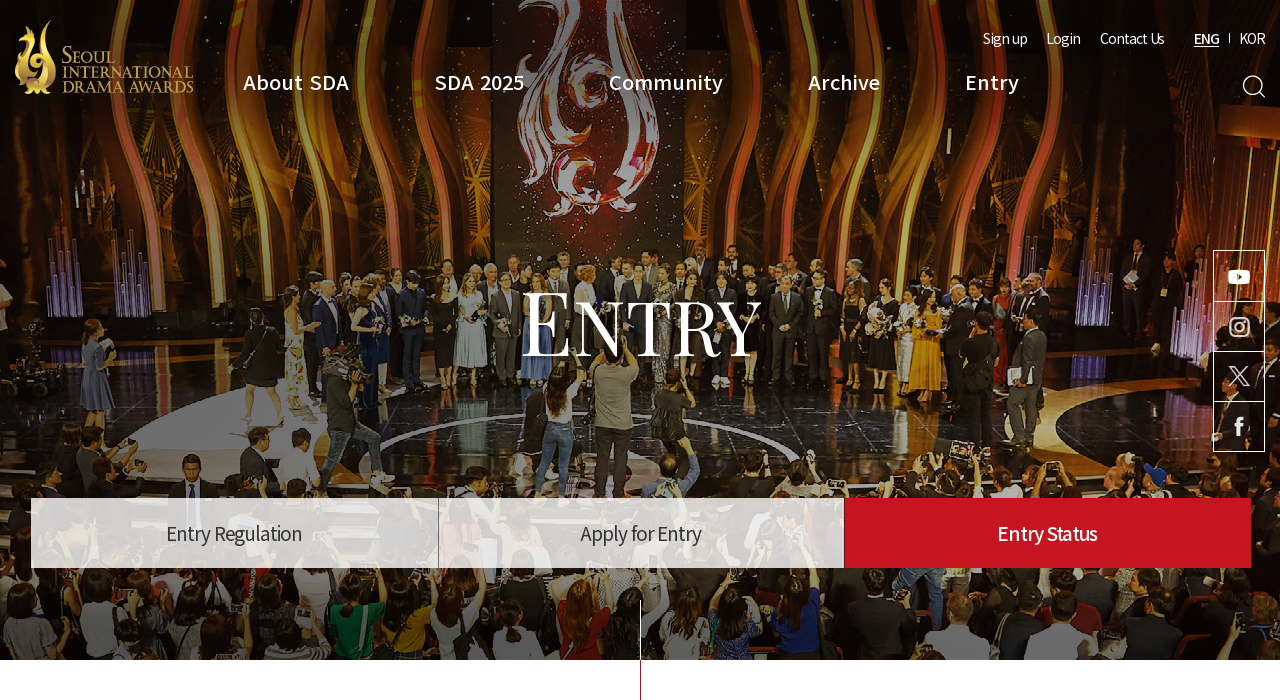

--- FILE ---
content_type: text/html; charset=utf-8
request_url: http://seouldrama.org/eng/entry/awards.php?entryDataYear=&nationalCode=&searchGenreType=&sfl=&stx=&page=5
body_size: 9708
content:
<!doctype html>
<html lang="ko">
<head>
<meta charset="utf-8">
<meta name="viewport" content="user-scalable=no, width=device-width, initial-scale=1.0">
<meta http-equiv="X-UA-Compatible" content="IE=Edge, chrome=1">

<meta name="title" content="Seoul International Drama Awards" />
<meta property="og:title" content="Seoul International Drama Awards"/>
<meta property="og:url" content="http://www.seouldrama.org/eng">
<meta property="al:web:url" content="http://www.seouldrama.org/eng">
<meta property='og:image' content="http://www.seouldrama.org/eng/theme/seoul/img/thumb/bbs.jpg">
<meta itemprop="image" content="http://www.seouldrama.org/eng/theme/seoul/img/thumb/bbs.jpg">
<title>Entry Status | Seoul Drama Awards</title>
<link rel="stylesheet" href="http://seouldrama.org/eng/theme/seoul/css/fonts.css?v=1">
<link rel="stylesheet" href="http://seouldrama.org/eng/js/font-awesome/css/font-awesome.min.css?ver=191202">
<link rel="stylesheet" href="http://seouldrama.org/eng/theme/seoul/css/default.css?v=1">
<link rel="stylesheet" href="http://seouldrama.org/eng/theme/seoul/css/slider.css?v=1">
<link rel="stylesheet" href="http://seouldrama.org/eng/theme/seoul/css/swiper-bundle.min.css?v=1">
<link rel="stylesheet" href="http://seouldrama.org/eng/theme/seoul/css/layout.css?v=1">
<link rel="stylesheet" href="http://seouldrama.org/eng/theme/seoul/css/bbs.css?v=4">
<link rel="stylesheet" href="http://seouldrama.org/eng/theme/seoul/css/sub.css?v=4">
<link rel="stylesheet" href="http://seouldrama.org/eng/js/font-awesome/css/font-awesome.min.css">
<link rel="stylesheet" href="http://seouldrama.org/eng/theme/seoul/css/responsive.css?v=4">
<!--[if lte IE 8]>
<script src="http://seouldrama.org/eng/js/html5.js"></script>
<![endif]-->
<script>
// 자바스크립트에서 사용하는 전역변수 선언
var g5_url       = "http://seouldrama.org/eng";
var g5_bbs_url   = "http://seouldrama.org/eng/bbs";
var g5_is_member = "";
var g5_is_admin  = "";
var g5_is_mobile = "";
var g5_bo_table  = "";
var g5_sca       = "";
var g5_editor    = "";
var g5_cookie_domain = "";
</script>
<script src="http://seouldrama.org/eng/js/jquery-1.12.4.min.js"></script>
<script src="http://seouldrama.org/eng/theme/seoul/js/slider.js"></script>
<script src="http://seouldrama.org/eng/theme/seoul/js/swiper-bundle.min.js"></script>
<!-- <link rel="stylesheet" href="//code.jquery.com/ui/1.12.1/themes/base/jquery-ui.css">
<script src="https://code.jquery.com/ui/1.12.1/jquery-ui.js"></script> -->
<script src="http://seouldrama.org/eng/js/jquery-migrate-1.4.1.min.js?ver=191202"></script>
<script src="http://seouldrama.org/eng/js/jquery.menu.js?ver=191202"></script>
<script src="http://seouldrama.org/eng/js/common.js?ver=191202"></script>
<script src="http://seouldrama.org/eng/js/placeholders.min.js?ver=191202"></script>
</head>
<body>
<section id="wrap">
<!-- 상단 시작 { -->
<header id="header">

       <h1 id="logo"><a href="http://seouldrama.org/eng"><img src="http://seouldrama.org/eng/theme/seoul/img/common/logo_02.png" alt="Seoul Drama Awards"></a></h1>
    <div class="inner clearfix">

    <nav id="top_nav">
      <ul id="lnb" class="clearfix">
								<li class="4679">
						<a href="/eng/bbs/content.php?co_id=history" target="_self" class="">About SDA</a>
						<ul class="depth clearfix">
								<li class="1010"><a href="/eng/bbs/content.php?co_id=greeting" target="_self" class="">Greetings</a></li>
														<li class="1070"><a href="/eng/bbs/content.php?co_id=history" target="_self" class="">History</a></li>
														<li class="1040"><a href="/eng/bbs/content.php?co_id=awards" target="_self" class="">Awards Category</a></li>
														<li class="1050"><a href="/eng/bbs/content.php?co_id=organization" target="_self" class="">Organization</a></li>
						</ul>
				</li>
								<li class="4687">
						<a href="/eng/bbs/content.php?co_id=overview" target="_self" class="">SDA 2025</a>
						<ul class="depth clearfix">
								<li class="2010"><a href="/eng/bbs/board.php?bo_table=intro" target="_self" class="">Program Overview</a></li>
														<li class="2070"><a href="/eng/bbs/content.php?co_id=overview" target="_self" class="">Overview</a></li>
														<li class="20a0"><a href="/eng/bbs/board.php?bo_table=gallery_02" target="_self" class="">Gallery</a></li>
														<li class="20b0"><a href="/eng/bbs/content.php?co_id=advance" target="_self" class="">Nominees</a></li>
														<li class="20c0"><a href="/eng/bbs/board.php?bo_table=winner&wr_id=1" target="_self" class="">SDA 2025 Winners</a></li>
														<li class="20d0"><a href="/eng/entry/sda_judge.php" target="_self" class="">SDA 2025 Juries</a></li>
						</ul>
				</li>
								<li class="4701">
						<a href="/eng/bbs/board.php?bo_table=notice" target="_self" class="">Community</a>
						<ul class="depth clearfix">
								<li class="3010"><a href="/eng/bbs/board.php?bo_table=notice" target="_self" class="">Notice</a></li>
														<li class="3020"><a href="/eng/bbs/board.php?bo_table=press" target="_self" class="">Press</a></li>
														<li class="3030"><a href="/eng/bbs/board.php?bo_table=webzine" target="_self" class="">Web Magazine</a></li>
														<li class="3040"><a href="https://www.visitseoul.net/index" target="_blank" class="">Visit Seoul</a></li>
						</ul>
				</li>
								<li class="4706">
						<a href="/eng/archive/" target="_self" class="">Archive</a>
						<ul class="depth clearfix">
								<li class="4010"><a href="/eng/archive/" target="_self" class="">Overview&nbsp;</a></li>
														<li class="4020"><a href="/eng/awards/works.php" target="_self" class="">Winners</a></li>
														<li class="4030"><a href="/eng/entry/judge.php" target="_self" class="">Juries</a></li>
														<li class="4040"><a href="/eng/bbs/board.php?bo_table=gallery&wr=1" target="_self" class="">Gallery</a></li>
														<li class="4050"><a href="/eng/bbs/board.php?bo_table=talk" target="_self" class="">SDA Talk&Talk</a></li>
														<li class="4060"><a href="/eng/bbs/board.php?bo_table=program_book" target="_self" class="">Program Book</a></li>
						</ul>
				</li>
								<li class="4713">
						<a href="/eng/bbs/content.php?co_id=rule" target="_self" class="">Entry</a>
						<ul class="depth clearfix">
								<li class="5010"><a href="/eng/bbs/content.php?co_id=rule" target="_self" class="">Entry Regulation</a></li>
														<li class="5020"><a href="/eng/entry/awards_form.php" target="_self" class="">Apply for Entry</a></li>
														<li class="5030"><a href="/eng/entry/awards.php?nationalCode=&entryDataYear=2025" target="_self" class="">Entry Status</a></li>
						</ul>
				</li>
				      </ul>
    </nav>
    </div>
    <script type="text/javascript">
      $(document).ready(function(){
        $("#lnb .depth li.20a0").click(function(){
          //event.preventDefault();
        });
        $("#lnb li.3984").click(function(e){
           e.preventDefault();
		   alert("It's being prepared.");
        });
      });
    </script>
    <!-- ?php include_once(G5_THEME_PATH.'/allmenu.php'); ? -->
		<div id="gnb" class="clearfix">
				<ul class="etc">
              					<li><a href="http://seouldrama.org/eng/bbs/register.php">Sign up</a></li>
    					<li><a href="http://seouldrama.org/eng/bbs/login.php">Login</a></li>
          					<li><a href="/eng/bbs/content.php?co_id=organization">Contact Us</a></li>
					<!-- <li><a href="#">Sitemap</a></li> -->
				</ul>
				<ul class="lang clearfix">
					<li class="active"><a href="/eng">ENG</a></li>
					<li><a href="/">KOR</a></li>
				</ul>
		</div>

		<div class="btns clearfix">
      <div class="lang_m_wrap">
        <button type="button" id="btn_lang_m">ENG</button>
        <ul id="lang_m" class="lang clearfix">
          <li><a href="http://www.seouldrama.org">KOR</a></li>
          <li><a href="http://www.seouldrama.org/eng">ENG</a></li>
    		</ul>
      </div>
			<button type="button" id="btn-sch">Search</button>
			<button type="button" id="btn-menu">All Menu</button>
		</div>

    <article id="top_sch" tabindex="0">
      <div class="in">
        <div class="sch_w">
      		<div class="sch">
      			<label for="sch_word" class="hide">Search Word</label>
      			<input type="text" name="" id="sch_word" placeholder="Please enter a search term.">
      			<button type="button" onclick="javascript:topSearch();">Search</button>
      		</div>
      		<button type="button" class="sch_close">Close</button>
        </div>
        <dl  class="word_w clearfix">
          <dt>Popular</dt>
          <dd><a href="http://seouldrama.org/eng/bbs/search.php?sfl=wr_subject%7C%7Cwr_content&stx=entry&sop=or">entry</a></dd>
          <dd><a href="http://seouldrama.org/eng/bbs/search.php?sfl=wr_subject%7C%7Cwr_content&stx=red&sop=or">red</a></dd>
          <dd><a href="http://seouldrama.org/eng/bbs/search.php?sfl=wr_subject%7C%7Cwr_content&stx=2020&sop=or">2020</a></dd>
          <dd><a href="http://seouldrama.org/eng/bbs/search.php?sfl=wr_subject%7C%7Cwr_content&stx=2019&sop=or">2019</a></dd>
          <dd><a href="http://seouldrama.org/eng/bbs/search.php?sfl=wr_subject%7C%7Cwr_content&stx=bolivar&sop=or">bolivar</a></dd>
        </dl>
      </div>
      <script type="text/javascript">
        $("#btn_lang_m").click(function(){
          $(this).siblings("#lang_m").slideDown(200);
        });
        $(".lang_m_wrap").mouseleave(function(){
          $(this).children("#lang_m").slideUp(200);
        });
        function topSearch(){
            if($.trim($("#sch_word").val()) == ""){
                alert("Please enter a search term.");
                $("#sch_word").focus();
                return false;
            }
            location.href="http://seouldrama.org/eng/bbs/search.php?sfl=wr_subject%7C%7Cwr_content&stx="+encodeURIComponent($("#sch_word").val())+"&sop=or";
        }
      </script>
  	</article>
</header>
<!-- } 상단 끝 -->
<div class="depth_bg"></div>

<div class="menu_m">
  <div class="top">
		<ul class="etc">
      					<li><a href="http://seouldrama.org/eng/bbs/register.php">Sign up</a></li>
					<li><a href="http://seouldrama.org/eng/bbs/login.php">Login</a></li>
      			<li><a href="#">Contact Us</a></li>
			<!-- <li><a href="#">Sitemap</a></li> -->
		</ul>
		<!-- <ul class="lang clearfix">
			<li class="active"><a href="http://www.seouldrama.org/eng">ENG</a></li>
			<li><a href="http://www.seouldrama.org">KOR</a></li>
		</ul> -->
    <button class="btn-close">닫기</button>

  </div>
  <ul class="top_nav_m">
        <li class="">
        <a href="/eng/bbs/content.php?co_id=history" target="_self" class="">About SDA</a>
        <ul class="depth">
            <li class="1010"><a href="/eng/bbs/content.php?co_id=greeting" target="_self" class="">Greetings</a></li>
                    <li class="1070"><a href="/eng/bbs/content.php?co_id=history" target="_self" class="">History</a></li>
                    <li class="1040"><a href="/eng/bbs/content.php?co_id=awards" target="_self" class="">Awards Category</a></li>
                    <li class="1050"><a href="/eng/bbs/content.php?co_id=organization" target="_self" class="">Organization</a></li>
        </ul>
    </li>
        <li class="">
        <a href="/eng/bbs/content.php?co_id=overview" target="_self" class="">SDA 2025</a>
        <ul class="depth">
            <li class="2010"><a href="/eng/bbs/board.php?bo_table=intro" target="_self" class="">Program Overview</a></li>
                    <li class="2070"><a href="/eng/bbs/content.php?co_id=overview" target="_self" class="">Overview</a></li>
                    <li class="20a0"><a href="/eng/bbs/board.php?bo_table=gallery_02" target="_self" class="">Gallery</a></li>
                    <li class="20b0"><a href="/eng/bbs/content.php?co_id=advance" target="_self" class="">Nominees</a></li>
                    <li class="20c0"><a href="/eng/bbs/board.php?bo_table=winner&wr_id=1" target="_self" class="">SDA 2025 Winners</a></li>
                    <li class="20d0"><a href="/eng/entry/sda_judge.php" target="_self" class="">SDA 2025 Juries</a></li>
        </ul>
    </li>
        <li class="">
        <a href="/eng/bbs/board.php?bo_table=notice" target="_self" class="">Community</a>
        <ul class="depth">
            <li class="3010"><a href="/eng/bbs/board.php?bo_table=notice" target="_self" class="">Notice</a></li>
                    <li class="3020"><a href="/eng/bbs/board.php?bo_table=press" target="_self" class="">Press</a></li>
                    <li class="3030"><a href="/eng/bbs/board.php?bo_table=webzine" target="_self" class="">Web Magazine</a></li>
                    <li class="3040"><a href="https://www.visitseoul.net/index" target="_blank" class="">Visit Seoul</a></li>
        </ul>
    </li>
        <li class="">
        <a href="/eng/archive/" target="_self" class="">Archive</a>
        <ul class="depth">
            <li class="4010"><a href="/eng/archive/" target="_self" class="">Overview&nbsp;</a></li>
                    <li class="4020"><a href="/eng/awards/works.php" target="_self" class="">Winners</a></li>
                    <li class="4030"><a href="/eng/entry/judge.php" target="_self" class="">Juries</a></li>
                    <li class="4040"><a href="/eng/bbs/board.php?bo_table=gallery&wr=1" target="_self" class="">Gallery</a></li>
                    <li class="4050"><a href="/eng/bbs/board.php?bo_table=talk" target="_self" class="">SDA Talk&Talk</a></li>
                    <li class="4060"><a href="/eng/bbs/board.php?bo_table=program_book" target="_self" class="">Program Book</a></li>
        </ul>
    </li>
        <li class="">
        <a href="/eng/bbs/content.php?co_id=rule" target="_self" class="">Entry</a>
        <ul class="depth">
            <li class="5010"><a href="/eng/bbs/content.php?co_id=rule" target="_self" class="">Entry Regulation</a></li>
                    <li class="5020"><a href="/eng/entry/awards_form.php" target="_self" class="">Apply for Entry</a></li>
                    <li class="5030"><a href="/eng/entry/awards.php?nationalCode=&entryDataYear=2025" target="_self" class="">Entry Status</a></li>
        </ul>
    </li>
      </ul>
</div>
<div class="allmenu_bg_m"></div>
<script>
//올메뉴
var wrapH = $("#wrap").height();
var menuH= $(".menu_m").height();
$( "#btn-menu").click(function() {
    if ($(this).hasClass("on")){
        $(this).removeClass("on")
        $( ".menu_m" ).fadeOut(200)
        //$( ".allmenu_bg" ).fadeOut(200)
    }else{
        $(this).addClass("on")
        $( ".menu_m" ).fadeIn(200)
        //$( ".allmenu").css("height",$("#wrap").height());
        //$( ".allmenu_bg" ).css({"display":"block","height":$("#wrap").height(),"z-index":150});
    }
    $(".allmenu_bg,.menu_m .btn-close").off('click').click(function(){
    $( ".menu_m" ).fadeOut(200)
        $("#btn-menu").removeClass("on")
        //$( ".allmenu_bg" ).fadeOut(200)

        //검색
        // $(".allmenu_bg").hide();
    });
});

$(".top_nav_m > li > a").click(function(){
   $(".menu_m .depth").slideUp();
    $(".top_nav_m > li").removeClass("opend");
   if(!$(this).next().is(":visible"))
   {
       $(this).next().slideDown();
       $(this).parent().toggleClass("opend");
   }
   if(!$(this).is(":visible"))
   {
   }
   return false;
});
</script>

<script>
// $("#lnb > li").mouseenter(function(){
//   $("#header").addClass("on")
// 	$(this).find(".depth").stop(false,false).fadeIn(150)
// 	$(".allmenu_bg").stop(false,false).fadeIn(150)
// })
// $("#lnb > li").mouseleave(function(){
//   $("#header").removeClass("on")
// 	$(this).find(".depth").stop(false,false).fadeOut(150)
// 	$(".allmenu_bg").stop(false,false).fadeOut(150)
// })

var matchHeight = function () {
		function init() {
			eventListeners();
			matchHeight();
		}

		function eventListeners(){
			$(window).on('resize', function() {
				matchHeight();
			});
		}

		function matchHeight(){
			var groupName = $('#lnb .depth');
			var groupHeights = [];

			groupName.css('min-height', 'auto');

			groupName.each(function() {
				groupHeights.push($(this).outerHeight());
			});

			var maxHeight = Math.max.apply(null, groupHeights);
			groupName.css('min-height', maxHeight);

			depth = $("#lnb .depth").height()
			$(".depth_bg").css("height",depth + 240)
		};

		return {
			init: init
		};

	} ();

	$(document).ready(function() {
		matchHeight.init();
	});

	$( "#top_nav" ).bind( "mouseenter focus", function() {
    $("#header").addClass("on")
		  $("#top_nav .depth,.depth_bg").show()
		});
	$("#top_nav").bind( "mouseleave focusOut", function() {
    $("#header").removeClass("on")
		  $("#top_nav .depth,.depth_bg").hide()
	});

</script>

<hr>
<!-- 콘텐츠 시작 { -->

                  <!-- <h2 id="container_title"><span title="Entry Status">Entry Status</span></h2> -->
          
			



                  <section id="sub_visual" class="num_50">
                                            <h2 class="sub_t ff-pd">

							Entry						</h2>

												<div class="inner">
													<ul class="sub-tabs clearfix">
																	                      <li class=" 5010">
			                          <a href="/eng/bbs/content.php?co_id=rule" target="_self" class=""><span>Entry Regulation</span></a>
			                      </li>
			                      			                      <li class=" 5020">
			                          <a href="/eng/entry/awards_form.php" target="_self" class=""><span>Apply for Entry</span></a>
			                      </li>
			                      			                      <li class="active 5030">
			                          <a href="/eng/entry/awards.php?nationalCode=&entryDataYear=2025" target="_self" class=""><span>Entry Status</span></a>
			                      </li>
			                      
													</ul>

<script>
var len = $(".sub-tabs li").length;
$(".sub-tabs").addClass("li"+len);

$("#sub_visual.num_10 .sub_t").html("<span>A</span>BOUT SDA")
//$("#sub_visual.num_20 .sub_t").html("<span>P</span>ROGRAM")
$("#sub_visual.num_20 .sub_t").html("<span>S</span>DA 2025")
$("#sub_visual.num_30 .sub_t").html("<span>C</span>OMMUNITY")
$("#sub_visual.num_40 .sub_t").html("<span>A</span>rchive")
$("#sub_visual.num_50 .sub_t").html("<span>E</span>ntry")
$("#sub_visual.num_mypage .sub_t").html("<span>M</span>y page")

$(document).ready(function(){
  $(".sub-tabs > li.20a0").click(function(){
    //event.preventDefault();
  });
});
</script>
												</div>
                  </section>

                  <section id="cont" tabindex="0">
                    <section id="sub_page">
                      	<h2 class="tit-st1">
						  	Entry Status						</h3>

                      <div class="sub_com inner">
  <!-- 게시판 목록 시작 { -->
  <div class="bbs-program_w">
    <div class="tit-year entry_top_new">
      <h3 class="t"> &nbsp;</h3>
      <form method="get" class="right">
        <select name="nationalCode" id="searchNationalCode">
          <option value="">Country/region</option>
                      <option value="AF" >Afghanistan</option>
                      <option value="AL" >Albania</option>
                      <option value="DZ" >Algeria</option>
                      <option value="AS" >American Samoa</option>
                      <option value="AD" >Andorra</option>
                      <option value="AO" >Angola</option>
                      <option value="AI" >Anguilla</option>
                      <option value="AQ" >Antarctica</option>
                      <option value="AG" >Antigua and Barbuda</option>
                      <option value="AR" >Argentina</option>
                      <option value="AM" >Armenia</option>
                      <option value="AW" >Aruba</option>
                      <option value="AU" >Australia</option>
                      <option value="AT" >Austria</option>
                      <option value="AZ" >Azerbaijan</option>
                      <option value="BS" >Bahamas</option>
                      <option value="BH" >Bahrain</option>
                      <option value="BD" >Bangladesh</option>
                      <option value="BB" >Barbados</option>
                      <option value="BY" >Belarus</option>
                      <option value="BE" >Belgium</option>
                      <option value="BZ" >Belize</option>
                      <option value="BJ" >Benin</option>
                      <option value="BM" >Bermuda</option>
                      <option value="BT" >Bhutan</option>
                      <option value="BO" >Bolivia(Plurinational State of)</option>
                      <option value="BA" >Bosnia and Herzegovina</option>
                      <option value="BW" >Botswana</option>
                      <option value="BV" >Bouvet Island</option>
                      <option value="BR" >Brazil</option>
                      <option value="IO" >British Indian Ocean Territory</option>
                      <option value="BN" >Brunei Darussalam</option>
                      <option value="BG" >Bulgaria</option>
                      <option value="BF" >Burkina Faso</option>
                      <option value="BI" >Burundi</option>
                      <option value="CV" >Cabo Verde</option>
                      <option value="KH" >Cambodia</option>
                      <option value="CM" >Cameroon</option>
                      <option value="CA" >Canada</option>
                      <option value="KY" >Cayman Islands</option>
                      <option value="CF" >Central African Republic</option>
                      <option value="TD" >Chad</option>
                      <option value="CL" >Chile</option>
                      <option value="CN" >China</option>
                      <option value="CX" >Christmas Island</option>
                      <option value="CC" >CocosKeeling Islands</option>
                      <option value="CO" >Colombia</option>
                      <option value="KM" >Comoros</option>
                      <option value="CG" >Congo</option>
                      <option value="CK" >Cook Islands</option>
                      <option value="CR" >Costa Rica</option>
                      <option value="CI" >Côte D’Ivoire</option>
                      <option value="HR" >Croatia</option>
                      <option value="CU" >Cuba</option>
                      <option value="CY" >Cyprus</option>
                      <option value="CZ" >Czech Republic</option>
                      <option value="KP" >Democratic People's Republic of Korea</option>
                      <option value="CD" >Democratic Republic of the Congo</option>
                      <option value="DK" >Denmark</option>
                      <option value="DJ" >Djibouti</option>
                      <option value="DM" >Dominica</option>
                      <option value="DO" >Dominican Republic</option>
                      <option value="EC" >Ecuador</option>
                      <option value="EG" >Egypt</option>
                      <option value="SV" >El Salvador</option>
                      <option value="GQ" >Equatorial Guinea</option>
                      <option value="ER" >Eritrea</option>
                      <option value="EE" >Estonia</option>
                      <option value="SZ" >Eswatini</option>
                      <option value="ET" >Ethiopia</option>
                      <option value="FK" >Falkland Islands-Malvinas</option>
                      <option value="FO" >Faroe Islands</option>
                      <option value="FJ" >Fiji</option>
                      <option value="FI" >Finland</option>
                      <option value="FR" >France</option>
                      <option value="GF" >French Guiana</option>
                      <option value="PF" >French Polynesia</option>
                      <option value="TF" >French Southern Territories</option>
                      <option value="GA" >Gabon</option>
                      <option value="GM" >Gambia (Republic of The)</option>
                      <option value="GE" >Georgia</option>
                      <option value="DE" >Germany</option>
                      <option value="GH" >Ghana</option>
                      <option value="GI" >Gibraltar</option>
                      <option value="GR" >Greece</option>
                      <option value="GL" >Greenland</option>
                      <option value="GD" >Grenada</option>
                      <option value="GP" >Guadeloupe</option>
                      <option value="GU" >Guam</option>
                      <option value="GT" >Guatemala</option>
                      <option value="GN" >Guinea</option>
                      <option value="GW" >Guinea-Bissau</option>
                      <option value="GY" >Guyana</option>
                      <option value="HT" >Haiti</option>
                      <option value="HN" >Honduras</option>
                      <option value="HK" >Hong Kong</option>
                      <option value="HU" >Hungary</option>
                      <option value="IS" >Iceland</option>
                      <option value="IN" >India</option>
                      <option value="ID" >Indonesia</option>
                      <option value="IR" >Iran (Islamic Republic of)</option>
                      <option value="IQ" >Iraq</option>
                      <option value="IE" >Ireland</option>
                      <option value="IL" >Israel</option>
                      <option value="IT" >Italy</option>
                      <option value="JM" >Jamaica</option>
                      <option value="JP" >Japan</option>
                      <option value="JO" >Jordan</option>
                      <option value="KZ" >Kazakhstan</option>
                      <option value="KE" >Kenya</option>
                      <option value="KI" >Kiribati</option>
                      <option value="KV" >Kosovo</option>
                      <option value="KW" >Kuwait</option>
                      <option value="KG" >Kyrgyzstan</option>
                      <option value="LA" >Lao People's Democratic Republic</option>
                      <option value="LV" >Latvia</option>
                      <option value="LB" >Lebanon</option>
                      <option value="LS" >Lesotho</option>
                      <option value="LR" >Liberia</option>
                      <option value="LY" >Libya</option>
                      <option value="LI" >Liechtenstein</option>
                      <option value="LT" >Lithuania</option>
                      <option value="LU" >Luxembourg</option>
                      <option value="MO" >Macao</option>
                      <option value="MG" >Madagascar</option>
                      <option value="MW" >Malawi</option>
                      <option value="MY" >Malaysia</option>
                      <option value="MV" >Maldives</option>
                      <option value="ML" >Mali</option>
                      <option value="MT" >Malta</option>
                      <option value="MH" >Marshall Islands</option>
                      <option value="MQ" >Martinique</option>
                      <option value="MR" >Mauritania</option>
                      <option value="MU" >Mauritius</option>
                      <option value="YT" >Mayotte</option>
                      <option value="MX" >Mexico</option>
                      <option value="FM" >Micronesia (Federated States of)</option>
                      <option value="MD" >Moldova Republic of</option>
                      <option value="MC" >Monaco</option>
                      <option value="MN" >Mongolia</option>
                      <option value="YU" >Montenegro</option>
                      <option value="MS" >Montserrat</option>
                      <option value="MA" >Morocco</option>
                      <option value="MZ" >Mozambique</option>
                      <option value="MM" >Myanmar</option>
                      <option value="NA" >Namibia</option>
                      <option value="NR" >Nauru</option>
                      <option value="NP" >Nepal</option>
                      <option value="NL" >Netherlands</option>
                      <option value="AN" >Netherlands Antilles</option>
                      <option value="NC" >New Caledonia</option>
                      <option value="NZ" >New Zealand</option>
                      <option value="NI" >Nicaragua</option>
                      <option value="NE" >Niger</option>
                      <option value="NG" >Nigeria</option>
                      <option value="NU" >Niue</option>
                      <option value="NF" >Norfolk Island</option>
                      <option value="MK" >North Macedonia</option>
                      <option value="MP" >Northern Mariana Islands</option>
                      <option value="NO" >Norway</option>
                      <option value="OM" >Oman</option>
                      <option value="PK" >Pakistan</option>
                      <option value="PW" >Palau</option>
                      <option value="PS" >Palestinian National Authority</option>
                      <option value="PA" >Panama</option>
                      <option value="PG" >Papua New Guinea</option>
                      <option value="PY" >Paraguay</option>
                      <option value="PE" >Peru</option>
                      <option value="PH" >Philippines</option>
                      <option value="PN" >Pitcairn</option>
                      <option value="PL" >Poland</option>
                      <option value="PT" >Portugal</option>
                      <option value="PR" >Puerto Rico</option>
                      <option value="QA" >Qatar</option>
                      <option value="RE" >Reunion</option>
                      <option value="RO" >Romania</option>
                      <option value="RU" >Russia</option>
                      <option value="RW" >Rwanda</option>
                      <option value="SH" >Saint Helena</option>
                      <option value="KN" >Saint Kitts and Nevis</option>
                      <option value="LC" >Saint Lucia</option>
                      <option value="VC" >Saint Vincent and the Grenadines</option>
                      <option value="WS" >Samoa</option>
                      <option value="SM" >San Marino</option>
                      <option value="ST" >Sao Tome and Principe</option>
                      <option value="SA" >Saudi Arabia</option>
                      <option value="SN" >Senegal</option>
                      <option value="RS" >Serbia</option>
                      <option value="SC" >Seychelles</option>
                      <option value="SL" >Sierra Leone</option>
                      <option value="SG" >Singapore</option>
                      <option value="SK" >Slovakia</option>
                      <option value="SI" >Slovenia</option>
                      <option value="SB" >Solomon Islands</option>
                      <option value="SO" >Somalia</option>
                      <option value="ZA" >South Africa</option>
                      <option value="GS" >South Georgia & the South Sandwich Islands</option>
                      <option value="KR" >South Korea</option>
                      <option value="ES" >Spain</option>
                      <option value="LK" >Sri Lanka</option>
                      <option value="PM" >St. Pierre et Miquelon</option>
                      <option value="SD" >Sudan</option>
                      <option value="SR" >Suriname</option>
                      <option value="SJ" >Svalbard and Jan  Mayen</option>
                      <option value="SE" >Sweden</option>
                      <option value="CH" >Switzerland</option>
                      <option value="SY" >Syrian Arab Republic</option>
                      <option value="TW" >Taiwan</option>
                      <option value="TJ" >Tajikistan</option>
                      <option value="TZ" >Tanzania United Republic of</option>
                      <option value="TH" >Thailand</option>
                      <option value="SS" >The Republic of South Sudan</option>
                      <option value="TL" >Timor-Leste</option>
                      <option value="TG" >Togo</option>
                      <option value="TK" >Tokelau</option>
                      <option value="TO" >Tonga</option>
                      <option value="TT" >Trinidad And Tobago</option>
                      <option value="TN" >Tunisia</option>
                      <option value="TR" >Turkiye</option>
                      <option value="TM" >Turkmenistan</option>
                      <option value="TC" >Turks and Caicos Islands</option>
                      <option value="TV" >Tuvalu</option>
                      <option value="GB" >U.K.</option>
                      <option value="US" >U.S.A</option>
                      <option value="UG" >Uganda</option>
                      <option value="UA" >Ukraine</option>
                      <option value="AE" >United Arab Emirates</option>
                      <option value="UM" >United States Minor Outlying Islands</option>
                      <option value="UY" >Uruguay</option>
                      <option value="UZ" >Uzbekistan</option>
                      <option value="VU" >Vanuatu</option>
                      <option value="VA" >Vatican City State</option>
                      <option value="VE" >Venezuela, Bolivarian Republic of</option>
                      <option value="VN" >Vietnam</option>
                      <option value="VI" >Virgin Islands-U.S.</option>
                      <option value="VG" >VirginnIslands -British</option>
                      <option value="WF" >Wallis and futuna Islands</option>
                      <option value="EH" >Western Sahara</option>
                      <option value="YE" >Yemen</option>
                      <option value="ZR" >Zaire</option>
                      <option value="ZM" >Zambia</option>
                      <option value="ZW" >Zimbabwe</option>
                  </select>

        <select name="entryDataYear" id="entryDataYear">
          <option value="">Year</option>
                        <option value="2025" >2025</option>
                        <option value="2024" >2024</option>
                        <option value="2023" >2023</option>
                        <option value="2022" >2022</option>
                        <option value="2021" >2021</option>
                        <option value="2020" >2020</option>
                        <option value="2019" >2019</option>
                        <option value="2018" >2018</option>
                        <option value="2017" >2017</option>
                        <option value="2016" >2016</option>
                        <option value="2015" >2015</option>
                        <option value="2014" >2014</option>
                        <option value="2013" >2013</option>
                        <option value="2012" >2012</option>
                        <option value="2011" >2011</option>
                        <option value="2010" >2010</option>
                        <option value="2009" >2009</option>
                        <option value="2008" >2008</option>
                        <option value="2007" >2007</option>
                        <option value="2006" >2006</option>
                  </select>

        <button type="submit" value="검색">
          <img src="../theme/seoul/img/bbs/btn-sch.gif" />
        </button>

      </form>
    </div>
    <div class="bo_sch_wrap clearfix">
      <ul class="tabs-sort clearfix">
        <li class="active"><a href="awards.php?entryDataYear=">Total</a></li>
                      <li><a href="awards.php?entryDataYear=&searchGenreType=A">TV Movie</a></li>
                        <li><a href="awards.php?entryDataYear=&searchGenreType=B">Mini-Series</a></li>
                        <li><a href="awards.php?entryDataYear=&searchGenreType=E">Series</a></li>
                        <li><a href="awards.php?entryDataYear=&searchGenreType=F">Short Form</a></li>
            		<!-- <li><a href="awards.php?entryDataYear=&submission2='Y'">한류드라마</a></li> -->
		<li><a href="awards.php?entryDataYear=&submission2='Y'">K-Drama</a></li>
      </ul>

      <fieldset class="bo_sch clearfix">
        <form name="fsearch" method="get">
          <input type="hidden" name="sca" value="">
          <input type="hidden" name="entryDataYear" value="">
          <input type="hidden" name="searchGenreType" value="">
          <input type="hidden" name="sop" value="and">
          <label for="sfl" class="sound_only">Search</label>
          <select name="sfl" id="sfl" style="width:190px;">
            <!-- <option value="wr_subject" >Title</option><option value="wr_content" >Content</option><option value="wr_subject||wr_content" >Title+Content</option> -->
            <option value="1" >Title</option>
			<option value="2" >Submission Company</option>
          </select>
          <div class="input">
            <label for="stx" class="sound_only">Search Word<strong class="sound_only"> This is required</strong></label>
            <input type="text" name="stx" value="" required id="stx" class="sch_input" size="25" maxlength="20" placeholder="Please enter a search term">
            <button type="submit" value="Search" class="submit">Search</button>
          </div>
        </form>
      </fieldset>
    </div>

    <ul class="bbs-program clearfix exhibition entry">

              <li class="item">
          <a href="#" onclick="popupCom(this,'/eng/theme/seoul/ajax/pop_exhibit.php?entryDataYear=&amp;nationalCode=&amp;searchGenreType=&amp;submission2=&amp;sfl=&amp;stx=&amp;page=5&num=2475&numIdx=64&tt=2475&entryDataYear=2008'); return false;">
            <div class="img"><img src="/Uploads/Entry2008/IMG1667178402.png"></div>
            <div class="cont">
              <div class="t">The Tutor</div>
              <div class="txt_e"> [Israel]
              </div>
            </div>
          </a>
        </li>

              <li class="item">
          <a href="#" onclick="popupCom(this,'/eng/theme/seoul/ajax/pop_exhibit.php?entryDataYear=&amp;nationalCode=&amp;searchGenreType=&amp;submission2=&amp;sfl=&amp;stx=&amp;page=5&num=2476&numIdx=65&tt=2476&entryDataYear=2008'); return false;">
            <div class="img"><img src="/Uploads/Entry2008/IMG1667178315.jpg"></div>
            <div class="cont">
              <div class="t">Artemisia</div>
              <div class="txt_e"> [Taiwan]
              </div>
            </div>
          </a>
        </li>

              <li class="item">
          <a href="#" onclick="popupCom(this,'/eng/theme/seoul/ajax/pop_exhibit.php?entryDataYear=&amp;nationalCode=&amp;searchGenreType=&amp;submission2=&amp;sfl=&amp;stx=&amp;page=5&num=2478&numIdx=66&tt=2478&entryDataYear=2008'); return false;">
            <div class="img"><img src="/Uploads/Entry2008/IMG1667178346.png"></div>
            <div class="cont">
              <div class="t">Chuang Guandong</div>
              <div class="txt_e"> [China]
              </div>
            </div>
          </a>
        </li>

              <li class="item">
          <a href="#" onclick="popupCom(this,'/eng/theme/seoul/ajax/pop_exhibit.php?entryDataYear=&amp;nationalCode=&amp;searchGenreType=&amp;submission2=&amp;sfl=&amp;stx=&amp;page=5&num=2479&numIdx=67&tt=2479&entryDataYear=2007'); return false;">
            <div class="img"><img src="/Uploads/Entry2007/IMG1667178243.png"></div>
            <div class="cont">
              <div class="t">The Family</div>
              <div class="txt_e"> [Japan]
              </div>
            </div>
          </a>
        </li>

              <li class="item">
          <a href="#" onclick="popupCom(this,'/eng/theme/seoul/ajax/pop_exhibit.php?entryDataYear=&amp;nationalCode=&amp;searchGenreType=&amp;submission2=&amp;sfl=&amp;stx=&amp;page=5&num=2481&numIdx=68&tt=2481&entryDataYear=2006'); return false;">
            <div class="img"><img src="/Uploads/Entry2006/IMG1666946611.png"></div>
            <div class="cont">
              <div class="t">Prairie Giant : The Tommy</div>
              <div class="txt_e"> [Canada]
              </div>
            </div>
          </a>
        </li>

              <li class="item">
          <a href="#" onclick="popupCom(this,'/eng/theme/seoul/ajax/pop_exhibit.php?entryDataYear=&amp;nationalCode=&amp;searchGenreType=&amp;submission2=&amp;sfl=&amp;stx=&amp;page=5&num=2482&numIdx=69&tt=2482&entryDataYear=2006'); return false;">
            <div class="img"><img src="/Uploads/Entry2006/IMG1666946858.png"></div>
            <div class="cont">
              <div class="t">Remember When : Family Portrait</div>
              <div class="txt_e"> [Spain]
              </div>
            </div>
          </a>
        </li>

              <li class="item">
          <a href="#" onclick="popupCom(this,'/eng/theme/seoul/ajax/pop_exhibit.php?entryDataYear=&amp;nationalCode=&amp;searchGenreType=&amp;submission2=&amp;sfl=&amp;stx=&amp;page=5&num=67&numIdx=70&tt=67&entryDataYear=2013'); return false;">
            <div class="img"><img src="/Uploads/Entry2013/IMG20130429161341.jpg"></div>
            <div class="cont">
              <div class="t">Prisoners Of War season 2 </div>
              <div class="txt_e">keshet Broadcasting  [Israel]
              </div>
            </div>
          </a>
        </li>

              <li class="item">
          <a href="#" onclick="popupCom(this,'/eng/theme/seoul/ajax/pop_exhibit.php?entryDataYear=&amp;nationalCode=&amp;searchGenreType=&amp;submission2=&amp;sfl=&amp;stx=&amp;page=5&num=393&numIdx=71&tt=393&entryDataYear=2014'); return false;">
            <div class="img"><img src="/Uploads/Entry2014/IMG20140507234739.jpg"></div>
            <div class="cont">
              <div class="t">Kaboul Kitchen S2</div>
              <div class="txt_e">Scarlett Production [France]
              </div>
            </div>
          </a>
        </li>

              <li class="item">
          <a href="#" onclick="popupCom(this,'/eng/theme/seoul/ajax/pop_exhibit.php?entryDataYear=&amp;nationalCode=&amp;searchGenreType=&amp;submission2=&amp;sfl=&amp;stx=&amp;page=5&num=599&numIdx=72&tt=599&entryDataYear=2015'); return false;">
            <div class="img"><img src="/Uploads/Entry2015/IMG20150420225452.jpg"></div>
            <div class="cont">
              <div class="t">Naked among wolves</div>
              <div class="txt_e">UFA FICTION [Germany]
              </div>
            </div>
          </a>
        </li>

              <li class="item">
          <a href="#" onclick="popupCom(this,'/eng/theme/seoul/ajax/pop_exhibit.php?entryDataYear=&amp;nationalCode=&amp;searchGenreType=&amp;submission2=&amp;sfl=&amp;stx=&amp;page=5&num=821&numIdx=73&tt=821&entryDataYear=2016'); return false;">
            <div class="img"><img src="/Uploads/Entry2016/IMG20160309190315.jpg"></div>
            <div class="cont">
              <div class="t">The Sniffer S2</div>
              <div class="txt_e">FILM.UA [Ukraine]
              </div>
            </div>
          </a>
        </li>

              <li class="item">
          <a href="#" onclick="popupCom(this,'/eng/theme/seoul/ajax/pop_exhibit.php?entryDataYear=&amp;nationalCode=&amp;searchGenreType=&amp;submission2=&amp;sfl=&amp;stx=&amp;page=5&num=822&numIdx=74&tt=822&entryDataYear=2016'); return false;">
            <div class="img"><img src="/Uploads/Entry2016/IMG20160309212050.jpg"></div>
            <div class="cont">
              <div class="t">The Red Queen</div>
              <div class="txt_e">FILM.UA [Ukraine]
              </div>
            </div>
          </a>
        </li>

              <li class="item">
          <a href="#" onclick="popupCom(this,'/eng/theme/seoul/ajax/pop_exhibit.php?entryDataYear=&amp;nationalCode=&amp;searchGenreType=&amp;submission2=&amp;sfl=&amp;stx=&amp;page=5&num=824&numIdx=75&tt=824&entryDataYear=2016'); return false;">
            <div class="img"><img src="/Uploads/Entry2016/IMG20160315184830.jpg"></div>
            <div class="cont">
              <div class="t">Eipic</div>
              <div class="txt_e">Magamedia [Ireland]
              </div>
            </div>
          </a>
        </li>

              <li class="item">
          <a href="#" onclick="popupCom(this,'/eng/theme/seoul/ajax/pop_exhibit.php?entryDataYear=&amp;nationalCode=&amp;searchGenreType=&amp;submission2=&amp;sfl=&amp;stx=&amp;page=5&num=825&numIdx=76&tt=825&entryDataYear=2016'); return false;">
            <div class="img"><img src="/Uploads/Entry2016/IMG20160317010931.jpg"></div>
            <div class="cont">
              <div class="t">Detective Mclean</div>
              <div class="txt_e">Reel One Entertainment [Canada]
              </div>
            </div>
          </a>
        </li>

              <li class="item">
          <a href="#" onclick="popupCom(this,'/eng/theme/seoul/ajax/pop_exhibit.php?entryDataYear=&amp;nationalCode=&amp;searchGenreType=&amp;submission2=&amp;sfl=&amp;stx=&amp;page=5&num=828&numIdx=77&tt=828&entryDataYear=2016'); return false;">
            <div class="img"><img src="/Uploads/Entry2016/IMG20160323011412.jpg"></div>
            <div class="cont">
              <div class="t">Liaisons</div>
              <div class="txt_e">Imagina International Sales [Spain]
              </div>
            </div>
          </a>
        </li>

              <li class="item">
          <a href="#" onclick="popupCom(this,'/eng/theme/seoul/ajax/pop_exhibit.php?entryDataYear=&amp;nationalCode=&amp;searchGenreType=&amp;submission2=&amp;sfl=&amp;stx=&amp;page=5&num=831&numIdx=78&tt=831&entryDataYear=2016'); return false;">
            <div class="img"><img src="/Uploads/Entry2016/IMG20160323225326.jpg"></div>
            <div class="cont">
              <div class="t">The Waiting list</div>
              <div class="txt_e">Imagina International Sales [Spain]
              </div>
            </div>
          </a>
        </li>

              <li class="item">
          <a href="#" onclick="popupCom(this,'/eng/theme/seoul/ajax/pop_exhibit.php?entryDataYear=&amp;nationalCode=&amp;searchGenreType=&amp;submission2=&amp;sfl=&amp;stx=&amp;page=5&num=833&numIdx=79&tt=833&entryDataYear=2016'); return false;">
            <div class="img"><img src="/Uploads/Entry2016/IMG20160329180316.jpg"></div>
            <div class="cont">
              <div class="t">And Quiet Flows the Don</div>
              <div class="txt_e">Sovtelexport [Russia]
              </div>
            </div>
          </a>
        </li>

            <!-- <li class="item">
              </a>
    </li> -->
    </ul>
  </div>
  <div style="text-align:center;">
    <nav class="pg_wrap"><span class="pg"><a href="/eng/entry/awards.php?entryDataYear=&amp;nationalCode=&amp;searchGenreType=&amp;submission2=&amp;sfl=&amp;stx=&amp;page=1" class="pg_page pg_start">처음</a>
<a href="/eng/entry/awards.php?entryDataYear=&amp;nationalCode=&amp;searchGenreType=&amp;submission2=&amp;sfl=&amp;stx=&amp;page=1" class="pg_page">1<span class="sound_only">페이지</span></a>
<a href="/eng/entry/awards.php?entryDataYear=&amp;nationalCode=&amp;searchGenreType=&amp;submission2=&amp;sfl=&amp;stx=&amp;page=2" class="pg_page">2<span class="sound_only">페이지</span></a>
<a href="/eng/entry/awards.php?entryDataYear=&amp;nationalCode=&amp;searchGenreType=&amp;submission2=&amp;sfl=&amp;stx=&amp;page=3" class="pg_page">3<span class="sound_only">페이지</span></a>
<a href="/eng/entry/awards.php?entryDataYear=&amp;nationalCode=&amp;searchGenreType=&amp;submission2=&amp;sfl=&amp;stx=&amp;page=4" class="pg_page">4<span class="sound_only">페이지</span></a>
<span class="sound_only">열린</span><strong class="pg_current">5</strong><span class="sound_only">페이지</span>
<a href="/eng/entry/awards.php?entryDataYear=&amp;nationalCode=&amp;searchGenreType=&amp;submission2=&amp;sfl=&amp;stx=&amp;page=6" class="pg_page">6<span class="sound_only">페이지</span></a>
<a href="/eng/entry/awards.php?entryDataYear=&amp;nationalCode=&amp;searchGenreType=&amp;submission2=&amp;sfl=&amp;stx=&amp;page=7" class="pg_page">7<span class="sound_only">페이지</span></a>
<a href="/eng/entry/awards.php?entryDataYear=&amp;nationalCode=&amp;searchGenreType=&amp;submission2=&amp;sfl=&amp;stx=&amp;page=8" class="pg_page">8<span class="sound_only">페이지</span></a>
<a href="/eng/entry/awards.php?entryDataYear=&amp;nationalCode=&amp;searchGenreType=&amp;submission2=&amp;sfl=&amp;stx=&amp;page=9" class="pg_page">9<span class="sound_only">페이지</span></a>
<a href="/eng/entry/awards.php?entryDataYear=&amp;nationalCode=&amp;searchGenreType=&amp;submission2=&amp;sfl=&amp;stx=&amp;page=10" class="pg_page">10<span class="sound_only">페이지</span></a>
<a href="/eng/entry/awards.php?entryDataYear=&amp;nationalCode=&amp;searchGenreType=&amp;submission2=&amp;sfl=&amp;stx=&amp;page=11" class="pg_page pg_next">다음</a>
<a href="/eng/entry/awards.php?entryDataYear=&amp;nationalCode=&amp;searchGenreType=&amp;submission2=&amp;sfl=&amp;stx=&amp;page=214" class="pg_page pg_end">맨끝</a>
</span></nav>  </div>
</div>
</section><!-- #sub_page -->
</section><!-- #cont -->
<!-- } 콘텐츠 끝 -->
<hr>
<!-- 하단 시작 { -->

<section id="quick">
  <ul>
    <!-- <li class="u"><a href="#">URL</a></li> -->
    <li class="y"><a href="https://www.youtube.com/channel/UCDqCakMo4sFA2hekrrvB7vQ?view_as=subscriber" target="_blank">Youtube</a></li>
    <li class="i"><a href="https://www.instagram.com/seouldramaawards/" target="_blank">Instagram</a></li>
    <li class="x"><a href="https://x.com/sda__official" target="_blank">x</a></li>
    <li class="f"><a href="https://www.facebook.com/seouldramaawards" target="_blank">Facebook</a></li>
    
  </ul>
</section>
<footer id="footer">
  <div class="inner clearfix">
  <div class="l">
    <!--<ul class="link clearfix">
      <li><a href="#">개인정보처리방침</a></li>
      <li><a href="#">저작권정책</a></li>
      <li><a href="#">회사소개</a></li>
      <li><a href="#">출품신청</a></li>
    </ul>-->
    <address class="address">
      <p class="txt">Seoul Drama Awards Organizing Committee<br>
	(07995) 10th FL. Korea Broadcasters Center Bldg., 233 Mokdongdong-ro, Yangcheon-gu, Seoul, Korea</p>
      <ul class="etc clearfix">
        <li>E-mail : sda@kba.or.kr</li>
        <li>FAX : 02-3219-5570</li>
      </ul>
      <div class="copy">ⓒCopyright Seoul Drama Awards Organizing Committee All right Reserved</div>
    </address>
  </div>
  <div class="r">
    <div class="logo clearfix"><img src="http://seouldrama.org/eng/theme/seoul/img/common/f_logo.gif"></div>
    <div class="bot clearfix">
      <select name="" id="" onchange="window.open(value,'_blank');">
        <option value="">Family Site</option>
        <option value="http://www.kba.or.kr/">한국방송협회</option>
      </select>
     <!-- <div class="btns clearfix">
        <a href="#"><img src="http://seouldrama.org/eng/theme/seoul/img/common/sns-i.png"></a>
        <a href="#"><img src="http://seouldrama.org/eng/theme/seoul/img/common/sns-f.png"></a>
        <a href="#"><img src="http://seouldrama.org/eng/theme/seoul/img/common/sns-y.png"></a>
        <a href="#"><img src="http://seouldrama.org/eng/theme/seoul/img/common/sns-p.png"></a>
      </div>-->
    </div>
  </div>
  </div>
  <button type="button" id="go_top">TOP</button>
</footer>

<!-- } 하단 끝 -->

<script>
$(function() {
    // 폰트 리사이즈 쿠키있으면 실행
    font_resize("container", get_cookie("ck_font_resize_rmv_class"), get_cookie("ck_font_resize_add_class"));
});
</script>



<!-- ie6,7에서 사이드뷰가 게시판 목록에서 아래 사이드뷰에 가려지는 현상 수정 -->
<!--[if lte IE 7]>
<script>
$(function() {
    var $sv_use = $(".sv_use");
    var count = $sv_use.length;

    $sv_use.each(function() {
        $(this).css("z-index", count);
        $(this).css("position", "relative");
        count = count - 1;
    });
});
</script>
<![endif]-->

<script src="http://seouldrama.org/eng/theme/seoul/js/common.js"></script>
</section><!-- #wrap -->
</body>
</html>


--- FILE ---
content_type: text/css
request_url: http://seouldrama.org/eng/theme/seoul/css/layout.css?v=1
body_size: 3760
content:
/* 폰트 크기 */
.f13{font-size: 13px;}
.f14{font-size: 14px;}
.f16{font-size: 16px; font-size: 1rem;}
.f18{font-size: 18px !important;font-size: 1.125rem !important;}
.f20{font-size: 20px; font-size: 1.25rem;}

#header{position: absolute;left: 0;top:0;width: 100%;height: 130px; color: #fff; z-index: 150}
#header.on{border-bottom: 1px solid rgba(255,255,255,.17);}
#header > .inner{padding-left: 241px;}
#logo {z-index: 150; position: absolute;left: 100px;top:20px}
#logo a{display: block;}
#logo img{display: block;}
#lnb{text-align: center;font-size: 0;padding-top: 40px;letter-spacing: 0; line-height: 1.15;}
#lnb > li{display: inline-block;font-size: 20px;float: left; padding: 0 50px; position: relative;}
#lnb > li:first-child{margin-left: 0;}
#lnb > li > a{font-weight: 500; padding: 30px 0;position: relative; height: 87px}
#lnb > li > a:after{width: 0;height: 2px; background: #fff; content: ''; position: absolute;left: 0;bottom: -2px; transition: all ease-in-out .3s}
#lnb > li:hover > a:after{width: 100%;}
#lnb a{display: block;}
#lnb .depth{position: absolute;left: 0;top:100%; padding: 30px 0 50px; white-space: nowrap; font-size: 16px; text-align: center;;width: 100%; font-weight: 300; display: none;}
#lnb .depth li{margin-top:10px}
#lnb .depth li:first-child{margin-top: 0;}
#lnb .depth a{padding-bottom: 10px; display: inline-block; position: relative; white-space:normal; word-break:keep-all; padding:0 7px;}
#lnb .depth a:hover{font-weight: 700;}
#lnb .depth a:hover:after{width: 100%; height: 2px; content: ''; position: absolute;left: 0;bottom: -8px; background: #fff}

#gnb{position: absolute;right: 100px; font-size: 14px; top:30px; line-height: 1.15;}
#gnb > ul{float: left;}
#gnb > ul > li{float: left;}
#gnb .lang{margin-left: 30px;}
#gnb .lang > li{position: relative; margin-left: 20px;}
#gnb .lang > li:before{position: absolute;left: -10px;top:50%;width: 1px;height: 10px; margin-top: -5px; background: #fff; content: ''}
#gnb .lang > li:first-child{padding-left: 0; margin-left: 0;}
#gnb .lang > li:first-child:before{background: none}
#gnb .lang .active{font-weight: 500; border-bottom: 1px solid #fff;}
#gnb .etc > li{margin-left: 20px;}
#gnb .etc > li:first-child{margin-left: 0;}

#header .btns{position: absolute;right: 100px;top:75px}
#header .btns button{float: left; width: 23px; height: 23px; background: url('') center center no-repeat; white-space: nowrap;overflow: hidden;text-indent: -999px; float: left; margin-left: 30px;}
#header .btns button:first-child{margin-left: 0;}
#btn-menu{background-image: url('../img/common/btn-menu.png') !important; display: none;}
#btn-sch{background-image: url('../img/common/btn-sch.png') !important}

.allmenu{position: absolute;left: 0;top:91px;width: 100%;z-index: 130;background: url('../img/common/allmenu_bg.png') left top repeat;overflow: hidden; display: none; color: #fff}
.allmenu:before{position: absolute;left: 91px;bottom: 0;content: ''; width: 262px; height: 207px; background: url('../img/common/allmenu_logo.png') center center no-repeat;}
.allmenu .inner{padding-left: 145px;}
.allmenu .nav{text-align: center; font-size: 14px; line-height: 1.15; font-weight: 300;display: -webkit-flex;
display: -ms-flex;
display: flex;}
.allmenu .nav > li{float: left; width: 14.2857142857%; padding: 30px 5px}
.allmenu .nav > li > a{font-weight: 700;}
.allmenu .nav .depth{font-size: 13px; margin-top: 20px;}
.allmenu .nav .depth > li{margin-top: 10px;}
.allmenu .nav .depth > li:first-child{margin-top: 0;}
.allmenu .nav .depth > a:hover{text-decoration: underline;}
.allmenu .nav a{display: block;}
.allmenu .nav > li:hover{background: #982728}

#sub_visual{background: url('../img/common/bg1.jpg') center center no-repeat; background-size: cover;height: 660px; ;text-align: center; padding: 275px 15px 100px}
.sub_t{text-shadow: 4px 3px 3px rgba(0,0,0,.35); font-size: 75px; line-height: 1;color: #fff; font-weight: 400; letter-spacing: 0; text-transform: uppercase;}
.sub_t span{font-size: 1.18em;}
#sub_visual.num_20{background-image: url('../img/common/bg2.jpg')}
#sub_visual.num_30{background-image: url('../img/common/s_new1_01.png')}
#sub_visual.num_40{background-image: url('../img/common/bg4.jpg')}
#sub_visual.num_50{background-image: url('../img/common/bg5.jpg')}
#sub_visual.num_60{background-image: url('../img/common/bg6.jpg')}
#sub_visual.num_mypage{background-image: url('../img/common/bg_mypage.jpg')}


#sub_page{padding-top: 100px}
.sub_com{padding-bottom: 100px;}

/* .fixed #path{position: fixed;left: 0;top:0;width: 100%}
.fixed #cont{padding-top: 80px;} */

/* #btn-menu{width: 1.875em; height: 2.375em; position: absolute;right: .938rem;top:50%;margin-top: -1.1825em; background: url('../img/common/btn-menu.png') right center no-repeat; background-size: 100%;white-space: nowrap;overflow: hidden;text-indent: -999px;display: none;}
#btn-menu.on{background-image: url('../img/common/btn-close.png')} */

/* 올메뉴 */
.menu_m {position:absolute; width: 100%;z-index: 999;background:rgba(0,0,0,.87);  top:0;z-index: 300;left: 0; height: 100%; color: #fff; padding: .938rem;display: none;}
.menu_m .close_btn{position: absolute;left: -2.5em;top:1em}
.menu_m .close_btn img{width: 1.5em; display: block;}
.menu_m .top{position: relative; height: 3rem; padding-top: .87em; margin-top:10px;}
.menu_m .top .etc{float: left;}
.menu_m .top .lang{float: left; margin-left: 1.8em;}
.menu_m .top .etc > li{float: left; margin-left: 10px; padding-left: 10px;}
.menu_m .top .lang > li{float: left; margin-left: 20px; position: relative;}
.menu_m .top .lang > li:before{position: absolute;left: -10px;top:50%;width: 1px;height: 10px;background: #fff;content: ''; margin-top: -5px;}
.menu_m .top .lang > li:first-child:before{background: none}
.menu_m .top .etc > li:first-child,.menu_m .top .lang > li:first-child{margin-left: 0; padding-left: 0;}
.menu_m .top .lang .active{font-weight: 700; border-bottom: 2px solid #fff;}

/* 2022-12-01 */
/* #lang_m{display: none;}
#lang_m.lang{float: left; margin-left: 1.8em;}
#lang_m.lang > li{float: left; margin-left: 20px; position: relative;}
#lang_m.lang > li:before{position: absolute;left: -10px;top:50%;width: 1px;height: 10px;background: #fff;content: ''; margin-top: -5px;}
#lang_m.lang > li:first-child:before{background: none}
#lang_m.lang .active{font-weight: 700; border-bottom: 2px solid #fff;} */
/* 2022-12-23 */
.lang_m_wrap{display: none;margin-top: -3px;float: left;position: relative;}
#header .lang_m_wrap #btn_lang_m{width: auto;height: auto;padding:6px 25px 6px 10px;background: url('../img/common/l_sel.png') calc(100% - 5px) calc(50% + 2px) no-repeat;border:none;text-indent: 0;color:#fff;line-height: 1.2;}
#header .lang_m_wrap #btn_lang_m:focus{outline: none;}
.lang_m_wrap #lang_m.lang{width:100%;padding: 0 10px;background: rgba(0,0,0,0.5);border:1px solid #999;position: absolute;top:28px;left:50%;transform: translateX(-50%);display: none;}
.lang_m_wrap #lang_m.lang li{border-bottom:1px solid #666;}
.lang_m_wrap #lang_m.lang li:last-child{border: none;}
.lang_m_wrap #lang_m.lang li a{display: block;padding: 5px 0;text-align: center;}
.lang_m_wrap #lang_m.lang li:hover a{font-weight: 700;}
.lang_m_wrap #lang_m.lang li a:focus{outline: none;}

.menu_m .btn-close{
    position: absolute;
    right: 0;
    top: 0;
    width: 21px;
    height: 21px;
    background: url(../img/common/btn-close2.png) center center no-repeat;
    white-space: nowrap;
    overflow: hidden;
    text-indent: -999px;
    display: block;
    top: 50%;
    margin-top: -10px;
}

.top_nav_m{line-height: 1; font-size: 15px}
.top_nav_m a{display: block}
.top_nav_m > li > a{padding: 1em 0;font-size: 18px;position: relative;font-weight: 300; background: url('../img/common/arrow.png') right center no-repeat;}
.top_nav_m > li.opend > a{color: #fff; font-weight: 700; background-image: url('../img/common/arrow_on.png')}
.top_nav_m > li{border-bottom:1px solid rgba(255,255,255,.4);cursor: pointer}
.top_nav_m > li:last-child{border-bottom: 0;}
.top_nav_m .depth{display: none; padding: 15px; border-top: 1px solid rgba(255,255,255,.4);}
.top_nav_m .depth li{margin-top: 5px;}
.top_nav_m .depth li:first-child{margin-top: 0;}
.top_nav_m .depth li a{position: relative; padding: 5px 0;font-weight: 400}
.depth_bg{position: absolute; height:294px; top: 0;width:100%; background:rgba(0,0,0,.7);z-index: 149;left: 0; display: none;}

#quick{position: absolute; right: 100px; top:250px;  border:1px solid #fff}
#quick li{border-top: 1px solid #fff; width: 50px;height: 50px}
#quick li:first-child{border-top: 0;}
#quick a{display: block;white-space: nowrap;overflow: hidden;text-indent: -999px; background: url('') center center no-repeat; height: 100%}
#quick a:hover{background-color:rgba(255,255,255,.7)}
#quick .u a{background-image: url('../img/main/sns-url.png')}
#quick .u:hover a{background-image: url('../img/main/sns-url_on.png')}
#quick .i a{background-image: url('../img/main/sns-i.png')}
#quick .i:hover a{background-image: url('../img/main/sns-i_on.png')}
#quick .f a{background-image: url('../img/main/sns-f.png')}
#quick .f:hover a{background-image: url('../img/main/sns-f_on.png')}
#quick .y a{background-image: url('../img/main/sns-y.png')}
#quick .y:hover a{background-image: url('../img/main/sns-y_on.png')}
#quick .x a{background-image: url('../img/main/sns-x.png')}
#quick .x:hover a{background-image: url('../img/main/sns-x_on.png')}

#footer{background: #282828; padding:40px 0 50px; color: #a3acab}
#footer .l{float: left;}
#footer .r{float: right;}

#footer .link,#footer .etc{font-size: 0;}
#footer .link{margin-bottom: 20px;margin-bottom: 1.3rem;}
#footer .link li,#footer .etc li{ margin-left: 1.25em; padding-left: 1.25em;position:relative;display: inline-block; font-size: 1rem;}

#footer .link li:first-child,#footer .etc li:first-child{padding-left: 0; margin-left: 0;}
#footer .link li:before,#footer .etc li:before{position: absolute;left: 0;top:50%;width: 1px;height: 10px; margin-top: -5px; background: #434343; content: ''}
#footer .link li:first-child:before,#footer .etc li:first-child:before{background: none}
#footer .copy{margin-top: 1.3em; font-size: .933em; opacity: .4; letter-spacing: 0;}

#footer .r .logo img{float: right;display: block;}
#footer .r .bot{margin-top: 1.25em;}
#footer .r .bot > *{float: left;}
#footer .r .bot .btns{margin-left: 20px;}
#footer .r .bot  a{margin-left: 8px; display: inline-block;}
#footer .r .bot  a:first-child{margin-left: 0;}
#footer .r .bot select{height: 36px;background: url('../img/common/f_sel.gif') 97% center no-repeat; border: 1px solid #535353; padding: 0 15px 0 10px; color: #a3acab; width: 180px; font-size: .938em;}

.sub-tabs{text-align: center;font-size: 19px;margin-top: 135px;display: flex;align-items: stretch;flex-wrap: wrap;}
.sub-tabs > li{width: 25%;position: relative;transform: translateX(1px);background: rgba(255,255,255,.8);color: #333;}
.sub-tabs > li:before{position: absolute;left: 0;top:0;width: 1px;height: 100%;content: '';background: rgba(0,0,0,.5); content: ''}
.sub-tabs > li:first-child:before{background: none}
.sub-tabs.li10 > li{width: 10%}
.sub-tabs.li9 > li{width: 11.1111111111%}
.sub-tabs.li8 > li{width: 12.5%}
.sub-tabs.li7 > li{width: 14.2857142857%}
.sub-tabs.li6 > li{width: 16.6666666667%}
.sub-tabs.li5 > li{width: 20%}
.sub-tabs.li4 > li{width: 25%}
.sub-tabs.li3 > li{width: 33.33333333%}
.sub-tabs.li2 > li{width: 50%}
.sub-tabs.li1 > li{width: 100%}
.sub-tabs a{display: table; ;width: 100%;height: 70px}
.sub-tabs .active,.sub-tabs .on{background: #c51521; color: #fff; font-weight: 500;}
.sub-tabs a span{display: table-cell;vertical-align: middle;}

.layerClose{position:absolute;top:-999px;right:0px;}
.layerClose:focus,.layerClose:active{top:0px;}

.allmenu_bg{background: rgba(0,0,0,.5);position: fixed;z-index: 9999;width: 100%;height: 100%;left: 0;top:0;overflow-y: auto; padding: 30px;}
.allmenu_bg2{background: rgba(0,0,0,.5);position: fixed;z-index: 9999;width: 100%;height: 100%;left: 0;top:0; padding: 30px;}
.modal_w{position:relative;top:50%;max-width:1100px;z-index: 10000;width: 97%;margin: auto;max-height: 97%; transform: translateY(-50%);}
.modal_w.small{max-width: 640px}
.allmenu_bg2 .modal_w{background: #fff; overflow-y: auto; height: 100%; max-width: 905px;transform:translateY(calc(-50% + 10px));;}
.pop-st1{position: relative;background: #fff; height: 100%;  padding: 30px 110px}
.pop-st1 .in{position: relative;}
.pop-st1 .pop_cont{margin-bottom: 1.8em;}
.pop-st1 .pop_top{line-height: 1.15;padding-bottom: 1em;margin-bottom: 1em;border-bottom: 1px solid #e2e2e2;text-align: center;display: block;}
.pop-st1 .pop_bot{position: absolute;left: 0;bottom: 0;width: 100%;border-radius: 0 0 15px 15px;overflow: hidden;}
.pop-st1 .pop_bot.item1 > *{width: 100%;float: none;}
.pop-st1 .pop_bot button,.pop-st1 .pop_bot a{float: left;width: 50%;height: 3.889em}
.pop-st1 .pop_bot a{line-height: 3.889em;}
.pop-st1 .arrows{position: absolute; top:50%;margin-top: ; width: 50px; height: 50px; background: url('') center center no-repeat; margin-top: -25px; white-space: nowrap; overflow: hidden;text-indent: -999px}
.pop-st1 .prev{left:30px; background-image: url('../img/bbs/program_p.gif')}
.pop-st1 .next{right:30px; background-image: url('../img/bbs/program_n.gif')}
.pop-st1 .arrows:before{position: absolute; width: 50%;height: 1px;background: #fff; content: ''; top: 50%}
.pop-st1 .prev:before{right: 0}
.pop-st1 .next:before{left: 0}

.pop-st2{background: #fff}
.pop-st2 .tit{background: #000; color: #fff; padding: 24px 30px; font-size: 26px; position: relative;line-height: 1.15;}
.pop-st2 .tit button{position: absolute;right: 30px;top:50%; margin-top: -12px; margin-top: -.725rem;}
.pop-st2 .cont{padding: 30px}
.pop-st2 .type1 .btn_w{position: relative; padding-right: 6.250em; height: 3em}
.pop-st2 .type1 .btn_w input{width: 100%; height: 100%}
.pop-st2 .type1 .btn_w input[type="text"]{padding: 0 10px}
.pop-st2 .type1 .btn_w button{position: absolute;right: 0;top:0; height: 100%; width: 6.313em}
.pop-st2 .type1 .txt{text-align: center; margin: 1.5em 0; font-size: 1.125em;}
.pop-st2 .type2 .ok{font-size: 1.3em;
    text-align: center;
    padding: 1.5em 0; color: #000}
.pop-st2 .type3 input[type="file"]{width: 100%; margin: 1.8em 0 0;}
.pop-st2 .type3 .btns_w-st1{margin-top: 1.8em;}

.pop-st2 .btn-st1{margin:1.8em auto 0; display: block;}
.pop-st2 .btns_w-st1 .btn-st1{margin: 0}
/* .pop-close{position: absolute;right: 0;top:50%;margin-top: -12px;margin-top: -0.750rem;} */

.pop-close{background: url('../img/common/pop-close.png') center center no-repeat;width: 24px;width:1.500rem;height: 24px;height:1.500rem;display: block;white-space: nowrap;overflow: hidden;text-indent: -999px;background-size:100%;  position: absolute;right: 30px;top:30px}
.pop-close.w{background-image: url('../img/common/pop-close_w.png')}

.allmenu_bg2 .close{    left: 50%;
    margin-left: 428px; top: 18px}

#top_sch{position: absolute;right: 0;top:0;width: 100%;z-index: 150;padding: 115px 1rem 115px;background: rgba(0,0,0,.85);color:#fff;z-index: 151;font-size: 1.25em; display: none;}
#top_sch .in{max-width: 875px;margin: 0 auto;}
#top_sch .sch_w{position: relative; padding-right: 40px;}
#top_sch .sch_w .sch_close{position: absolute;right: 0;top:0; width: 21px; height: 21px; background: url('../img/common/btn-close2.png') center center no-repeat; white-space: nowrap;overflow: hidden;text-indent: -999px;display: block; top:50%; margin-top: -10px;}
#top_sch .sch{position: relative;color:#333; height: 3em}
#top_sch .sch input{width: 100%;height: 100%;border:0;padding: 0; background: none;border-bottom: 2px solid #fff; color: #fff}
#top_sch .sch input::placeholder{color: #fff}
#top_sch .sch button{position: absolute;right: 0;top:50%;height: 22px;width: 22px;margin-top: -11px;background: url('../img/common/btn-sch.png') center center no-repeat; white-space: nowrap;overflow: hidden;text-indent:-999px}
#top_sch .word_w{margin-top: 30px; position: relative; padding-left: 141px;}
#top_sch .word_w dt{position: absolute;left: 0;top:0}
#top_sch .word_w dd{float: left; font-size: 16px; font-size: 1rem; margin-right: 1em;}
#top_sch .word_w dd:last-child{margin-right: 0;}

.tit-st1 span span{font-size: .87em;}


--- FILE ---
content_type: application/javascript
request_url: http://seouldrama.org/eng/theme/seoul/js/common.js
body_size: 727
content:
$(function(){
  // var hpOffset = $( '#path' ).offset();
  // $( window ).scroll( function() {
  //   if ( $( document ).scrollTop() > hpOffset.top ) {
  //     $( 'body' ).addClass( 'fixed' );
  //   }
  //   else {
  //     $( 'body' ).removeClass( 'fixed' );
  //   }
  // });
})
$(window).scroll(function () { if ($(this).scrollTop() > 100) { $('#go_top').fadeIn(); } else { $('#go_top').fadeOut(); } });

$(function() {
    $("#go_top").on("click", function() {
        $("html, body").animate({scrollTop:0}, '500');
        return false;
    });

    $("#btn-sch").click(function(){
      $("#top_sch").slideDown(150);
    })

    $("#top_sch .sch_close").click(function(){
      $("#top_sch").slideUp(150)
    })
});
function popupCom(target,test){
   $("body").append('<div class="allmenu_bg"></div>');
   $(".allmenu_bg").append('<div class="modal_w" tabindex="0"></div>')
   $.ajax({
       url: test + ".php",
       success: function(result){
       $(".modal_w").html(result);
       $(".modal_w").attr("tabindex", "0").show().focus();
       $(".allmenu_bg .close").click(function(){
        $(".modal_w").removeAttr("tabindex").remove();
        $(".allmenu_bg").remove();
        $(target).focus();
   });
   }});
  return false;
}

function popupTalk(target,test){
   $("body").append('<div class="allmenu_bg2"><button type="button" class="pop-close close w">닫기</button></div>');
   $(".allmenu_bg2").append('<div class="modal_w" tabindex="0"></div>')
   $.ajax({
       url: test + ".php",
       success: function(result){
       $(".modal_w").html(result);
       $(".modal_w").attr("tabindex", "0").show().focus();
       $(".allmenu_bg2 .close").click(function(){
        $(".modal_w").removeAttr("tabindex").remove();
        $(".allmenu_bg2").remove();
        $(target).focus();
   });
   }});
  return false;
}

$(document).ready(function(){
	 $('.slide_view').slick({
		infinite:true,
		slidesToShow:1,
		slidesToScroll:1,
		arrows:false,
		fade:true,
		asNavFor:'.slide_nav'
	});
	$('.slide_nav').slick({
		infinite:true,
		slidesToShow:5,
		slidesToScroll:1,
		asNavFor:'.slide_view',
		focusOnSelect: true,
		dots:false,
		arrows:false
	});
});